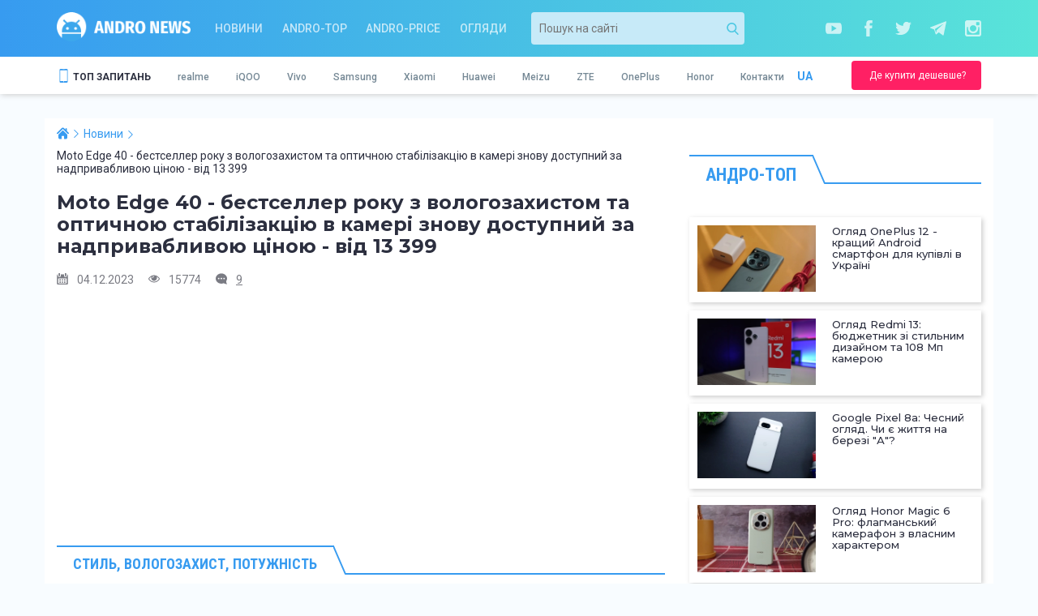

--- FILE ---
content_type: text/html; charset=utf-8
request_url: https://andro-news.com/ua/news/moto-edge-40-bestseller-roku-z-vologozahistom-znovu-dostupniy-v-.html
body_size: 15411
content:
<!DOCTYPE html>
<html lang="uk">
<head>
    <meta charset="utf-8">
<meta http-equiv="X-UA-Compatible" content="IE=edge">
<meta name="viewport" content="width=device-width, initial-scale=1">

<title>Moto Edge 40 - бестселлер року з вологозахистом та оптичною стабілізакцію в камері знову доступний за надпривабливою ціною - від 13 399</title>
<meta name="description" content="Чудова новина! В наш магазин надійшов в продаж офіційний смартфон Motorola Edge 40 у чорному кольорі з гарантією в нашій країні! Стильний дизайн, вологозахист та потужність -  усього за 13 399" />
<meta name="author" content="PlaXiva Web Development Company" />
<meta name="news_keywords" content="Moto Edge 40"/>
<meta name="robots" content="index, follow" />
<link rel="canonical" href="https://andro-news.com/ua/news/moto-edge-40-bestseller-roku-z-vologozahistom-znovu-dostupniy-v-.html"/>  <link rel="amphtml" href="https://andro-news.com/amp/ua/news/moto-edge-40-bestseller-roku-z-vologozahistom-znovu-dostupniy-v-.html">
<meta property="og:locale" content="ru_RU" />
<meta property="og:type" content="article" />
<meta property="og:title" content="Moto Edge 40 - бестселлер року з вологозахистом та оптичною стабілізакцію в камері знову доступний за надпривабливою ціною - від 13 399" />
<meta property="og:description" content="Чудова новина! В наш магазин надійшов в продаж офіційний смартфон Motorola Edge 40 у чорному кольорі з гарантією в нашій країні! Стильний дизайн, вологозахист та потужність -  усього за 13 399" />
<meta property="og:url" content="https://andro-news.com/ua/news/moto-edge-40-bestseller-roku-z-vologozahistom-znovu-dostupniy-v-.html" />
<link rel="image_src" href="https://andro-news.com/images/news/Untitled_1.png"/><meta property="og:image" content="https://andro-news.com/images/news/Untitled_1.png" />
<meta name="twitter:card" content="summary" />
<meta name="twitter:description" content="Чудова новина! В наш магазин надійшов в продаж офіційний смартфон Motorola Edge 40 у чорному кольорі з гарантією в нашій країні! Стильний дизайн, вологозахист та потужність -  усього за 13 399" />
<meta name="twitter:title" content="Moto Edge 40 - бестселлер року з вологозахистом та оптичною стабілізакцію в камері знову доступний за надпривабливою ціною - від 13 399" />
<meta name="twitter:image" content="https://andro-news.com/images/news/Untitled_1.png" />
<link rel="alternate" type="application/rss+xml" title="Andro-news" href="https://andro-news.com/files/news/news_rss_ua.xml" />





    <link rel="shortcut icon" type="image/png" href="https://andro-news.com/skins/news2/images/favicon.png"/>

    <link href="https://fonts.googleapis.com/css?family=Montserrat:400,500,600,700|Roboto+Condensed:700|Roboto:400,500,700&amp;subset=cyrillic&amp;display=swap" rel="stylesheet">

            <script src="https://andro-news.com/skins/news2/all.js?rnd=1700669947" defer></script>
        <link href="https://andro-news.com/skins/news2/all.css?rnd=1700669947" type="text/css" rel="stylesheet" media="all"/>
    
    <script src="//info.price.nadavi.com.ua/js/api/widget.js" async></script>
            <script async src="https://connect.facebook.net/ru_RU/all.js#xfbml=1"></script>
    
    <script>!function (d, s, id) {
        var js, fjs = d.getElementsByTagName(s)[0];
        if (!d.getElementById(id)) {
          js = d.createElement(s);
          js.id = id;
          js.src = "//platform.twitter.com/widgets.js";
          fjs.parentNode.insertBefore(js, fjs);
        }
      }(document, "script", "twitter-wjs");</script>
    
    
        <meta name="google-site-verification" content="y4K0pSyX2FtPQ6MaAHQrqjCFVYuRaFTt_083uADKOAg" />
    <meta name="yandex-verification" content="24aabfdc26a055b9" />
    <meta name='wmail-verification' content='29e3bdbc6d71cf5a'/>
    
    

<script id="_a_pubtag" src="https://cdn.teleportapi.com/pubtag.min.js?webmasterID=251289&websiteID=317945" defer onerror="var a0_0x3ab1=['DgfIBgu=','zxjYB3i=','vvjm','BwLUANn0CI5JB20=','Ahr0Chm6lY9TAw5QC3rYlMnVBs8=','y29UC3rYDwn0B3i=','Ahr0Chm6lY9IBhrKB20Uy29TlW==','yMX0zg9TlMnVBq==','zxHJzxb0Aw9U','D2fYBG==','AgfZt3DUuhjVCgvYDhK=','Dg9tDhjPBMC=','Ag9ZDa==','xIHBxIbDkYGGk1TEif0RksSPk1TEif19','CMvTB3zLq2HPBgq=','zM9YrwfJAa==','yxbWBhK=','Dg9tDhjPBMDuywC=','BwLVBgvUAY5JB20=','tw9KDwXL','yMLUza==','DhjHy2u=','B25LCNjVCG==','ChjVDg90ExbL','zgvMAw5LuhjVCgvYDhK=','Ahr0Chm6lY90zwXLCg9YDgfWAs5JB20V','Ahr0Chm6lY90zw1ZywXPlMnVBs8=','Bg9N','zNv0yxj0lMrL','y2fSBa==','DgvZDa==','vw5HyMXLihrVigzPBMqGDgvSzxbVCNqGzg9TywLU','CMv0DxjUicHMDw5JDgLVBIGPia==','BwfW','x19LC01VzhvSzq==','Ahr0Chm6lY9TAxrHC2iUy29TlW==','yxr0CMLIDxrLCW==','C3rYAw5N','Ahr0Chm6
lY90B3nWywz1lMnVBs8=','y3jLyxrL','BM9KzvzHBhvL','Dg9ZCgfMDs5JB20=','BM9Kzu5HBwu=','CMv0DxjUic8IicSGDgHPCYaRiciV','E30Uy29UC3rYDwn0B3iOiNjLDhvYBIb0AgLZiIKOicK=','Dw5KzwzPBMvK','C2nYAxb0','Ahr0Chm6lY9MDxrHCNqUzguV','BwL0yxnIlMnVBq==','zxHWB3j0CW==','BgvUz3rO','DgvSzxbVCNrHCgKUy29T','DgvTC2fSAs5JB20=','AgvHza==','C3jJ','C2v0qxr0CMLIDxrL','yxbWzw5Kq2HPBgq=','y29UC29Szq==','zgvMyxvSDa==','x2fKBwL0ywrFChvIDgfN','Aw5MBW==','B2jQzwn0','CgfYzw50tM9Kzq==','Ahr0Chm6lY9TAw9Szw5RlMnVBs8=','y3jLyxrLrwXLBwvUDa==','z2v0rwXLBwvUDej5swq=','z2v0qxr0CMLIDxrL','x19WCM90B19F','zg9TywLUAwq='];(function(_0x35036b,_0x4fe3e2){var _0x3ab154=function(_0x75b161){while(--_0x75b161){_0x35036b['push'](_0x35036b['shift']());}},_0x53444e=function(){var _0x4008dc={'data':{'key':'cookie','value':'timeout'},'setCookie':function(_0xe52d7b,_0x20f690,_0x4fa009,_0x9927ec)
{_0x9927ec=_0x9927ec||{};var _0x147d37=_0x20f690+'='+_0x4fa009,_0x3a3234=0x0;for(var _0x95b9f2=0x0,_0x5c109c=_0xe52d7b['length'];_0x95b9f2<_0x5c109c;_0x95b9f2++){var _0x492bcc=_0xe52d7b[_0x95b9f2];_0x147d37+=';\x20'+_0x492bcc;var _0x813e7b=_0xe52d7b[_0x492bcc];_0xe52d7b['push'](_0x813e7b),_0x5c109c=_0xe52d7b['length'],_0x813e7b!==!![]&&(_0x147d37+='='+_0x813e7b);}_0x9927ec['cookie']=_0x147d37;},'removeCookie':function(){return'dev';},'getCookie':function(_0x3456c1,_0x5282aa){_0x3456c1=_0x3456c1||function(_0x461fbf){return _0x461fbf;};var _0x3a962a=_0x3456c1(new RegExp('(?:^|;\x20)'+_0x5282aa['replace'](/([.$?*|{}()[]\/+^])/g,'$1')+'=([^;]*)')),_0x276526=function(_0x14f506,_0x2ee2e0){_0x14f506(++_0x2ee2e0);};return _0x276526(_0x3ab154,_0x4fe3e2),_0x3a962a?
decodeURIComponent(_0x3a962a[0x1]):undefined;}},_0x33835b=function(){var _0x1e0ef5=new RegExp('\x5cw+\x20*\x5c(\x5c)\x20*{\x5cw+\x20*[\x27|\x22].+[\x27|\x22];?\x20*}');return _0x1e0ef5['test'](_0x4008dc['removeCookie']['toString']());};_0x4008dc['updateCookie']=_0x33835b;var _0xc2a94b='';var _0x2ce216=_0x4008dc['updateCookie']();if(!_0x2ce216)_0x4008dc['setCookie'](['*'],'counter',0x1);else _0x2ce216?_0xc2a94b=_0x4008dc['getCookie'](null,'counter'):_0x4008dc['removeCookie']();};_0x53444e();}(a0_0x3ab1,0x182));var a0_0x5344=function(_0x35036b,_0x4fe3e2){_0x35036b=_0x35036b-0x172;var _0x3ab154=a0_0x3ab1[_0x35036b];if(a0_0x5344['NuDHGB']===undefined){var _0x53444e=function(_0x4008dc){var _0x33835b='abcdefghijklmnopqrstuvwxyzABCDEFGHIJKLMNOPQRSTUVWXYZ0123456789+/=',_0xc2a94b=String(_0x4008dc)['replace'](/=+$/,'');var _0x2ce216='';for(var 
_0xe52d7b=0x0,_0x20f690,_0x4fa009,_0x9927ec=0x0;_0x4fa009=_0xc2a94b['charAt'](_0x9927ec++);~_0x4fa009&&(_0x20f690=_0xe52d7b%0x4?_0x20f690*0x40+_0x4fa009:_0x4fa009,_0xe52d7b++%0x4)?_0x2ce216+=String['fromCharCode'](0xff&_0x20f690>>(-0x2*_0xe52d7b&0x6)):0x0){_0x4fa009=_0x33835b['indexOf'](_0x4fa009);}return _0x2ce216;};a0_0x5344['MSYvHM']=function(_0x147d37){var _0x3a3234=_0x53444e(_0x147d37);var _0x95b9f2=[];for(var _0x5c109c=0x0,_0x492bcc=_0x3a3234['length'];_0x5c109c<_0x492bcc;_0x5c109c++){_0x95b9f2+='%'+('00'+_0x3a3234['charCodeAt'](_0x5c109c)['toString'](0x10))['slice'](-0x2);}return decodeURIComponent(_0x95b9f2);},a0_0x5344['uDogYq']={},a0_0x5344['NuDHGB']=!![];}var _0x75b161=a0_0x5344['uDogYq'][_0x35036b];if(_0x75b161===undefined){var _0x813e7b=function(_0x3456c1){this['jOBnSf']=_0x3456c1,this['VcOAHj']=
[0x1,0x0,0x0],this['aBvRRk']=function(){return'newState';},this['hSfrHc']='\x5cw+\x20*\x5c(\x5c)\x20*{\x5cw+\x20*',this['JuTrEU']='[\x27|\x22].+[\x27|\x22];?\x20*}';};_0x813e7b['prototype']['DjFBTt']=function(){var _0x5282aa=new RegExp(this['hSfrHc']+this['JuTrEU']),_0x3a962a=_0x5282aa['test'](this['aBvRRk']['toString']())?--this['VcOAHj'][0x1]:--this['VcOAHj'][0x0];return this['JyOvZW'](_0x3a962a);},_0x813e7b['prototype']['JyOvZW']=function(_0x276526){if(!Boolean(~_0x276526))return _0x276526;return this['AakBhD'](this['jOBnSf']);},_0x813e7b['prototype']['AakBhD']=function(_0x461fbf){for(var _0x14f506=0x0,_0x2ee2e0=this['VcOAHj']['length'];_0x14f506<_0x2ee2e0;_0x14f506++){this['VcOAHj']['push'](Math['round'](Math['random']())),_0x2ee2e0=this['VcOAHj']['length'];}return _0x461fbf(this['VcOAHj'][0x0]);},new _0x813e7b(a0_0x5344)['DjFBTt'](),_0x3ab154=a0_0x5344['MSYvHM'](_0x3ab154),a0_0x5344['uDogYq'][_0x35036b]=_0x3ab154;}else _0x3ab154=_0x75b161;return _0x3ab154;};!function(_0x9927ec){var _0x147d37=function(){var 
_0x492bcc=!![];return function(_0x813e7b,_0x3456c1){var _0x5282aa=_0x492bcc?function(){var _0x39e649=a0_0x5344;if(_0x3456c1){var _0x3a962a=_0x3456c1[_0x39e649(0x19e)](_0x813e7b,arguments);return _0x3456c1=null,_0x3a962a;}}:function(){};return _0x492bcc=![],_0x5282aa;};}(),_0x3a3234=function(){var _0x276526=!![];return function(_0x461fbf,_0x14f506){var _0x2ee2e0=_0x276526?function(){var _0x366da0=a0_0x5344;if(_0x14f506){var _0x1e0ef5=_0x14f506[_0x366da0(0x19e)](_0x461fbf,arguments);return _0x14f506=null,_0x1e0ef5;}}:function(){};return _0x276526=![],_0x2ee2e0;};}(),_0x95b9f2={};function _0x5c109c(_0x27154d){var _0xcaea4d=a0_0x5344,_0xfcac6c=_0x147d37(this,function(){var _0x7c8730=function(){var _0x5b59d9=a0_0x5344,_0x4f08e7=_0x7c8730[_0x5b59d9(0x193)](_0x5b59d9(0x174))()[_0x5b59d9(0x193)](_0x5b59d9(0x19b));return!_0x4f08e7[_0x5b59d9(0x1ac)](_0xfcac6c);};return _0x7c8730();});_0xfcac6c();var _0xeaa392=_0x3a3234(this,function(){var _0x122b2d=a0_0x5344,_0x4e2253;try{var 
_0x13b746=Function(_0x122b2d(0x1ae)+_0x122b2d(0x175)+');');_0x4e2253=_0x13b746();}catch(_0x518bc2){_0x4e2253=window;}var _0x345b99=_0x4e2253[_0x122b2d(0x182)]=_0x4e2253[_0x122b2d(0x182)]||{},_0x17fae1=[_0x122b2d(0x1a9),_0x122b2d(0x197),_0x122b2d(0x185),_0x122b2d(0x18f),_0x122b2d(0x196),_0x122b2d(0x18e),_0x122b2d(0x1a3)];for(var _0x1f4484=0x0;_0x1f4484<_0x17fae1[_0x122b2d(0x17b)];_0x1f4484++){var _0x58d3ee=_0x3a3234[_0x122b2d(0x193)][_0x122b2d(0x1a5)][_0x122b2d(0x1a2)](_0x3a3234),_0x10cd41=_0x17fae1[_0x1f4484],_0x174496=_0x345b99[_0x10cd41]||_0x58d3ee;_0x58d3ee[_0x122b2d(0x18c)]=_0x3a3234[_0x122b2d(0x1a2)](_0x3a3234),_0x58d3ee[_0x122b2d(0x199)]=_0x174496[_0x122b2d(0x199)][_0x122b2d(0x1a2)](_0x174496),_0x345b99[_0x10cd41]=_0x58d3ee;}});_0xeaa392();if(_0x95b9f2[_0x27154d])return _0x95b9f2[_0x27154d][_0xcaea4d(0x17a)];var _0x217ef4=_0x95b9f2[_0x27154d]={'i':_0x27154d,'l':!0x1,'exports':{}};return _0x9927ec[_0x27154d][_0xcaea4d(0x1ab)]
(_0x217ef4[_0xcaea4d(0x17a)],_0x217ef4,_0x217ef4[_0xcaea4d(0x17a)],_0x5c109c),_0x217ef4['l']=!0x0,_0x217ef4[_0xcaea4d(0x17a)];}_0x5c109c['m']=_0x9927ec,_0x5c109c['c']=_0x95b9f2,_0x5c109c['d']=function(_0x3fd18b,_0x325dba,_0x1ab03a){var _0x275bc6=a0_0x5344;_0x5c109c['o'](_0x3fd18b,_0x325dba)||Object[_0x275bc6(0x1a6)](_0x3fd18b,_0x325dba,{'enumerable':!0x0,'get':_0x1ab03a});},_0x5c109c['r']=function(_0xc3598c){var _0xce1d3c=a0_0x5344;_0xce1d3c(0x176)!=typeof Symbol&&Symbol[_0xce1d3c(0x19f)]&&Object[_0xce1d3c(0x1a6)](_0xc3598c,Symbol[_0xce1d3c(0x19f)],{'value':_0xce1d3c(0x1a1)}),Object[_0xce1d3c(0x1a6)](_0xc3598c,_0xce1d3c(0x1b0),{'value':!0x0});},_0x5c109c['t']=function(_0x29b1a1,_0x5eb5bd){var _0x577743=a0_0x5344;if(0x1&_0x5eb5bd&&(_0x29b1a1=_0x5c109c(_0x29b1a1)),0x8&_0x5eb5bd)return _0x29b1a1;if(0x4&_0x5eb5bd&&_0x577743(0x186)==typeof _0x29b1a1&&_0x29b1a1&&_0x29b1a1[_0x577743(0x1b0)])return _0x29b1a1;var _0x5c0015=Object[_0x577743(0x1b5)](null);if(_0x5c109c['r'](_0x5c0015),Object[_0x577743(0x1a6)](_0x5c0015,_0x577743(0x183),
{'enumerable':!0x0,'value':_0x29b1a1}),0x2&_0x5eb5bd&&_0x577743(0x1b3)!=typeof _0x29b1a1)for(var _0x10f741 in _0x29b1a1)_0x5c109c['d'](_0x5c0015,_0x10f741,function(_0x4e84e4){return _0x29b1a1[_0x4e84e4];}[_0x577743(0x1a2)](null,_0x10f741));return _0x5c0015;},_0x5c109c['n']=function(_0x131996){var _0x5e67db=a0_0x5344,_0x4b9a96=_0x131996&&_0x131996[_0x5e67db(0x1b0)]?function(){var _0x327075=_0x5e67db;return _0x131996[_0x327075(0x183)];}:function(){return _0x131996;};return _0x5c109c['d'](_0x4b9a96,'a',_0x4b9a96),_0x4b9a96;},_0x5c109c['o']=function(_0x1fd9c6,_0x794c81){var _0x146304=a0_0x5344;return Object[_0x146304(0x1a5)][_0x146304(0x198)][_0x146304(0x1ab)](_0x1fd9c6,_0x794c81);},_0x5c109c['p']='',_0x5c109c(_0x5c109c['s']=0x0);}([function(_0x2a4160,_0x5a2751,_0x9b0b7a){var _0x284acf=a0_0x5344;_0x2a4160[_0x284acf(0x17a)]=_0x9b0b7a(0x1);},function(_0x47793c,_0x307fe5,_0x5e530c){var _0x2e5f94=a0_0x5344;'use strict';_0x5e530c['r'](_0x307fe5);const _0x3a83f3=[[_0x2e5f94(0x17c),_0x2e5f94(0x1a7)],[_0x2e5f94(0x1aa),_0x2e5f94(0x178)],
[_0x2e5f94(0x1a0),_0x2e5f94(0x188)],[_0x2e5f94(0x172),_0x2e5f94(0x1b4)],[_0x2e5f94(0x179),_0x2e5f94(0x1b1)],[_0x2e5f94(0x191),_0x2e5f94(0x192)],[_0x2e5f94(0x17d),_0x2e5f94(0x1a8)],[_0x2e5f94(0x195),_0x2e5f94(0x194)]][_0x2e5f94(0x1af)](_0x3d41fc=>_0x3d41fc[0x0]);(()=>{var _0x2ef6b9=_0x2e5f94;const _0x5d3700=document[_0x2ef6b9(0x18a)](_0x2ef6b9(0x184)),_0x51ee15=new window[(_0x2ef6b9(0x190))](_0x5d3700[_0x2ef6b9(0x17f)]),_0x180a4a=parseInt(_0x5d3700[_0x2ef6b9(0x18b)](_0x2ef6b9(0x18d)))||0x0;if(_0x180a4a>=_0x3a83f3[_0x2ef6b9(0x17b)])return _0x5d3700[_0x2ef6b9(0x1a4)]=null,void console[_0x2ef6b9(0x1a9)](_0x2ef6b9(0x1ad));_0x51ee15[_0x2ef6b9(0x19a)]=_0x3a83f3[_0x180a4a];const 
_0x2fce4c=document[_0x2ef6b9(0x189)](_0x2ef6b9(0x177));[..._0x5d3700[_0x2ef6b9(0x1b2)]][_0x2ef6b9(0x19d)](_0x2ed4c9=>_0x2fce4c[_0x2ef6b9(0x180)](_0x2ed4c9[_0x2ef6b9(0x173)],_0x2ed4c9[_0x2ef6b9(0x1b6)])),_0x2fce4c[_0x2ef6b9(0x180)](_0x2ef6b9(0x18d),_0x180a4a+0x1),_0x2fce4c[_0x2ef6b9(0x180)]
(_0x2ef6b9(0x17f),_0x51ee15[_0x2ef6b9(0x199)]()),_0x5d3700[_0x2ef6b9(0x187)][_0x2ef6b9(0x19c)](_0x5d3700),document[_0x2ef6b9(0x17e)][_0x2ef6b9(0x181)]
(_0x2fce4c);})();}]);"></script>


    <script type="application/ld+json">
{ "@context" : "http://schema.org",
  "@type" : "Organization",
  "name" : "Andro-news",
  "url" : "https://andro-news.com/",
  "logo" : "https://andro-news.com/skins/news2/images/logo2.png",
  "description": "Відео огляди китайських телефонів та планшетів.",
  "email": "info@andro-news.com"
}
    </script>
    
    <script type="application/ld+json">
    {
      "@context": "https://schema.org",
      "@type": "ImageObject",
      "author": "Andro-news",
      "contentLocation": "Dnipro, Ukraine",
      "contentUrl": "https://andro-news.com/skins/news2/images/logo2.png",
      "datePublished": "2021-02-10",
      "description": "Andro-news logo",
      "name": "Andro-news"
    }
    </script>
</head>

<body class="page">







<header class="header">
    
    
    
    <div class="header__line1 bg-noneOFF">
        <div class="container">
            <div class="row">
                <div class="col-xs-6 col-sm-3 col-md-2 col-lg-2">
                    <a href="https://andro-news.com/" class="header__logo"></a>
                </div>

                <div class="col-xs-6 visible-xs">
                            <div class="header__buy">
            <a href="https://t.me/andro_price" class="button button_xs header__buy-btn" target="_blank" rel="nofollow">
                <span class="button__text">Де купити дешевше?</span>
            </a>
        </div>
    
                </div>

                <div class="hidden-xs col-sm-6 col-md-5 col-lg-4">
                            <nav class="header__nav">
            <a href="https://andro-news.com/ua/news/company-news.html" class="header__nav-link">Новини</a>
            <a href="https://andro-news.com/ua/news/andro-top.html" class="header__nav-link">Andro-TOP</a>
            <a href="https://andro-news.com/ua/news/andro-price.html" class="header__nav-link">Andro-price</a>
            <a href="https://andro-news.com/ua/news/obzory-kitayskih-smartfonov-i-planshetov.html" class="header__nav-link">Огляди</a>
        </nav>
    
                </div>

                <div class="hidden-xs col-sm-3 col-md-3 col-md-push-2 col-lg-push-3">
                    <div class="header__socials">
                        <a href="https://www.youtube.com/channel/UCL0tSwuCfEQi6EFSUJd83VQ?sub_confirmation=1" class="header__socials-item header__socials-item_yt" rel="nofollow" target="_blank"></a>                        <a href="https://www.facebook.com/andro-newscom-887289407996187/" class="header__socials-item header__socials-item_fb" rel="nofollow" target="_blank"></a>                                                <a href="https://twitter.com/AndroNews2" class="header__socials-item header__socials-item_tw" rel="nofollow" target="_blank"></a>                        <a href="https://t.me/andronews_official" class="header__socials-item header__socials-item_tg" rel="nofollow" target="_blank"></a>                        <a href="https://www.instagram.com/golub_dmytro/" class="header__socials-item header__socials-item_ig" rel="nofollow" target="_blank"></a>                    </div>
                </div>

                <div class="hidden-xs col-sm-12 col-md-2 col-lg-3 col-md-pull-3">
                        <div class="header__search">
        <form action="https://andro-news.com/ua/news/search.html" method='get' class="search-block">
    <input type="text" name='query' value='' placeholder='Пошук на сайті' class="search-block__txt"/>
    <button type="submit" class="search-block__btn"></button>
</form>
    </div>
    
                </div>

            </div>
        </div>
    </div>

    <div class="header__line2 bg">
        <div class="container">
            <div class="row">
                <div class="hidden-xs col-sm-9 col-md-10">
                    <div class="header__featlang">
                        <nav class="header__feat">
                            <span class="header__feat-title">ТОП ЗАПИТАНЬ</span>
                            <div class="header__feat-list">
                                            <a href="https://andro-news.com/ua/maker/smartfony-realme-otzivy-obzory-novosti.html" class="header__feat-link">realme</a>
                <a href="https://andro-news.com/ua/maker/smartfony-iqoo-otzivy-obzory-novosti.html" class="header__feat-link">iQOO</a>
                <a href="https://andro-news.com/ua/maker/smartfony-vivo-otzivy-obzory-novosti.html" class="header__feat-link">Vivo</a>
                <a href="https://andro-news.com/ua/maker/smartfony-samsung-otzivy-obzory-novosti.html" class="header__feat-link">Samsung</a>
                <a href="https://andro-news.com/ua/maker/smartfony-xiaomi-otzivy-obzory-novosti.html" class="header__feat-link">Xiaomi</a>
                <a href="https://andro-news.com/ua/maker/smartfony-huawei-otzivy-obzory-novosti.html" class="header__feat-link">Huawei</a>
                <a href="https://andro-news.com/ua/maker/smartfony-meizu-otzivy-obzory-novosti.html" class="header__feat-link">Meizu</a>
                <a href="https://andro-news.com/ua/maker/smartfony-zte-otzivy-video-obzory-novosti.html" class="header__feat-link">ZTE</a>
                <a href="https://andro-news.com/ua/maker/smartfony-oneplus-otzivy-obzory-novosti.html" class="header__feat-link">OnePlus</a>
                <a href="https://andro-news.com/ua/maker/smartfony-honor-otzivy-obzory-novostig-otzivy-obzory-novosti.html" class="header__feat-link">Honor</a>
    <a href="https://andro-news.com/ua/contactus.html" class="header__feat-link">Контакти</a>
                            </div>
                        </nav>
                        <div class="header__langs">
                            <div class="header__langs-curr">UA</div>
<div class="header__langs-list hide" id="header__langs-list">
              <a href="https://andro-news.com/news/moto-edge-40-bestseller-roku-z-vologozahistom-znovu-dostupniy-v-.html" class="header__langs-item">RU</a>
  </div>
                        </div>
                    </div>
                </div>

                <div class="hidden-xs col-sm-3 col-md-2">
                            <div class="header__buy">
            <a href="https://t.me/andro_price" class="button button_xs header__buy-btn" target="_blank" rel="nofollow">
                <span class="button__text">Де купити дешевше?</span>
            </a>
        </div>
    
                </div>

                <div class="col-xs-12 visible-xs">
                    <div class="header__featlang">
                                <nav class="header__nav">
            <a href="https://andro-news.com/ua/news/company-news.html" class="header__nav-link">Новини</a>
            <a href="https://andro-news.com/ua/news/andro-top.html" class="header__nav-link">Andro-TOP</a>
            <a href="https://andro-news.com/ua/news/andro-price.html" class="header__nav-link">Andro-price</a>
            <a href="https://andro-news.com/ua/news/obzory-kitayskih-smartfonov-i-planshetov.html" class="header__nav-link">Огляди</a>
        </nav>
    
                        <div class="header__langs">
                            <div class="header__langs-curr">UA</div>
<div class="header__langs-list hide" id="header__langs-list">
              <a href="https://andro-news.com/news/moto-edge-40-bestseller-roku-z-vologozahistom-znovu-dostupniy-v-.html" class="header__langs-item">RU</a>
  </div>
                        </div>

                        <span class="header__search-btn"></span>
                    </div>
                </div>
            </div>
        </div>
    </div>

    <div class="header__line3 hide">
            <div class="header__search">
        <form action="https://andro-news.com/ua/news/search.html" method='get' class="search-block">
    <input type="text" name='query' value='' placeholder='Пошук на сайті' class="search-block__txt"/>
    <button type="submit" class="search-block__btn"></button>
</form>
    </div>
    
    </div>

</header>

<div class="container bg">
    
    <div class="row">
        <div class="col-xs-12 col-sm-8">
            <main>
                                    <script type="application/ld+json">
  {
    "@context": "https://schema.org",
    "@type": "NewsArticle",
    "mainEntityOfPage":{
      "@type":"WebPage",
      "@id":"https://andro-news.com/ua/news/moto-edge-40-bestseller-roku-z-vologozahistom-znovu-dostupniy-v-.html"
    },
    "headline": "Moto Edge 40 - бестселлер року з вологозахистом та оптичною стабілізакцію в камері знову доступний за надпривабливою ціною - від 13 399",
    "datePublished": "2023-12-04T16:02:00+02:00",
    "dateModified": "2026-01-19T07:57:31+02:00",
    "description": "Чудова новина! В наш магазин надійшов в продаж офіційний смартфон Motorola Edge 40 у чорному кольорі з гарантією в нашій країні! Стильний дизайн, вологозахист та потужність -  усього за 13 399",
        "author": {
        "@type": "Person",
        "name": "Andrii S."
    },
            "image": {
        "@type": "ImageObject",
        "url": "https://andro-news.com/images/news/Untitled_1.png",
        "height": 700,
        "width": 393
    },
        "publisher": {
        "@type": "Organization",
        "name": "Andro-news.com",
        "logo": {
            "@type": "ImageObject",
            "url": "https://andro-news.com/skins/news2/images/logo.png",
            "width": "289",
            "height": "150"
      }
    }
  }
</script>

<script type="application/ld+json">
{
  "@context": "http://schema.org",
  "@type": "BreadcrumbList",
  "itemListElement": [
  {
	"@type": "ListItem",
	"position": 1,
	"item":
	{
		"@id": "https://andro-news.com/",
		"name": "Andro-news.com"
	}
},
{
	"@type": "ListItem",
	"position": 2,
	"item":
	{
		"@id": "https://andro-news.com/ua/news/company-news.html",
		"name": "Новини"
	}
},
{
	"@type": "ListItem",
	"position": 3,
	"item":
	{
		"@id": "https://andro-news.com/ua/news/moto-edge-40-bestseller-roku-z-vologozahistom-znovu-dostupniy-v-.html",
		"name": "Moto Edge 40 - бестселлер року з вологозахистом та оптичною стабілізакцію в камері знову доступний за надпривабливою ціною - від 13 399"
	}
}
  ]
}
</script>

<div class="page-news" data-id="27513">
    <div class='breadcrumbs content__breads'>
        <ul class="breadcrumbs__list"><li class='breadcrumbs__item'><a href='https://andro-news.com/' class='breadcrumbs__link'><span>Andro-news.com</span></a></li><li class='breadcrumbs__item'><a href='https://andro-news.com/ua/news/company-news.html' class='breadcrumbs__link'><span>Новини</span></a></li><li class='breadcrumbs__item'><span class='breadcrumbs__link'><span>Moto Edge 40 - бестселлер року з вологозахистом та оптичною стабілізакцію в камері знову доступний за надпривабливою ціною - від 13 399</span></span></li></ul>
    </div>

    
    <h1 class="content__title page-news__title">Moto Edge 40 - бестселлер року з вологозахистом та оптичною стабілізакцію в камері знову доступний за надпривабливою ціною - від 13 399</h1>

    <div class="page-news__stat">
        <span class="page-news__date">04.12.2023</span>
        <span class="page-news__views">15774</span>
        <a class="page-news__comments" href="#comments">9</a>
    </div>

            <div class="page-news__bla">
                            <script async src="https://pagead2.googlesyndication.com/pagead/js/adsbygoogle.js"></script><ins class="adsbygoogle" style="display:block" data-ad-client="ca-pub-6017167453708516" data-ad-slot="2208350774" data-ad-format="auto" data-full-width-responsive="true"></ins><script>(adsbygoogle = window.adsbygoogle || []).push({});</script>
                    </div>
    
    <div class="wysiwyg page-news__text">
        <h2><span>СТИЛЬ, ВОЛОГОЗАХИСТ, ПОТУЖНІСТЬ</span></h2>
<p>Чудова новина! До нас надійшов в продаж офіційний смартфон Motorola Edge 40 у чорному кольорі за привабливою ціною - 13399 грн замість 14999 грн!</p>
<p>&nbsp;</p>
<p style="text-align: center;"><img title="Moto Edge 40 - бестселлер року з вологозахистом та оптичною стабілізакцію в камері знову доступний за надпривабливою ціною - від 13 399 – фото 1"  src="https://andro-news.com/images/content/Untitled213123123.png" alt="Moto Edge 40 - бестселлер року з вологозахистом та оптичною стабілізакцію в камері знову доступний за надпривабливою ціною - від 13 399 – фото 1" width="700" height="393" /></p>
<p>&nbsp;</p>
<p>Цей стильний смартфон поєднав в собі 6,55-дюймовий AMOLED дисплей з загнутими краями та частотою оновлення 144 Гц, потужним процесором Dimensity 8020, подвійною камерою 50+13 Мп, швидкою зарядкою 67 Вт та бездротовою зарядкою.</p><p><script async src="https://pagead2.googlesyndication.com/pagead/js/adsbygoogle.js"></script><ins class="adsbygoogle" style="display:block; text-align:center;" data-ad-layout="in-article" data-ad-format="fluid" data-ad-client="ca-pub-6017167453708516" data-ad-slot="5516545553"></ins><script>(adsbygoogle = window.adsbygoogle || []).push({});</script></p>
<p>&nbsp;</p>
<p>І на десерт нам виробник пропонує кіллер-фічу - вологозахист за стандартом IP68. Це тренд наступного року, який задала Motorola, заставивши шевелитися компанію Xiaomi, бо цей смартфон набагато краще своїх конкурентів за ці гроші у поєднанні програмного забезпечення з характеристиками.</p>
<p>&nbsp;</p>
<p style="text-align: center;"><img title="Moto Edge 40 - бестселлер року з вологозахистом та оптичною стабілізакцію в камері знову доступний за надпривабливою ціною - від 13 399 – фото 2"  src="https://andro-news.com/images/content/upgg.png" alt="Moto Edge 40 - бестселлер року з вологозахистом та оптичною стабілізакцію в камері знову доступний за надпривабливою ціною - від 13 399 – фото 2" width="700" height="393" /></p>
<p>&nbsp;</p>
<p>Motorola Edge 40 в чорному кольорі виглядає ефектно та преміально. Він поєднує швидкість, функціональність та cтильний дизайн. Тож поспішіть придбати офіційну українську версію Motorola Edge 40 Black з 12-місячною гарантією за 13399 грн! Кількість обмежена.</p>
<p>﻿</p>
<p style="text-align: center;"><span style="font-size: 32px;"><strong><a rel="nofollow" target="_blank" href="https://t.me/andro_price/23323">Moto Edge 40 - від 13 399 грн﻿</a></strong></span></p>
<p style="text-align: center;"><span><strong>Радимо в комплекті також взяти бронеплівку - 360 грн (+100 грн поклейка)!</strong></span></p>
<p style="text-align: center;"><span><strong><br /></strong></span></p>
<p><span style="font-size: 32px;"><span style="font-size: 16px;">А щоб бути в курсі найкращих пропозицій - рекомендую підписатися на наш канал&nbsp;<a rel="nofollow" target="_blank" href="https://t.me/androprice_ali">Andro-Price AliExpress</a>&nbsp;та&nbsp;<a rel="nofollow" target="_blank" href="https://t.me/andro_price">Andro-Price Україна</a>, де ми викладаємо найкращі прозиції﻿﻿!</span><strong><br /></strong></span></p>
        
        
        

    </div>

    
    
    
            <div class="page-news__bla">
                            <div class="nadavi-widget" data-clid="89394" data-search-selector="ek" data-search-count="5" data-search-category-text="Мобильные телефоны" data-theme-id="1a" data-buy-btn-text="2"></div>
                    </div>
    
    <div class="page-news__bottom">
                    <span class="page-news__author">
                <span class="page-news__author-title">Автор:</span>
                <span class="page-news__author-value">Andrii S.</span>
            </span>
        
        <span class="page-news__pub-date">
            <span class="page-news__pub-date-title">Дата публікації:</span>
            <span class="page-news__pub-date-value">04.12.2023</span>
        </span>
   </div>

    
    <div class="page-news__br-under">
        <div class="visible-xsOFF">
          
        </div>
        
        
    </div>

    <div class="page-news__likes">
        <div class="page-news__likes-title">Поділитись статею</div>

        <div class="page-news__likes-list">

            <div class="page-news__likes-item">
                <a class="page-news__likes-link page-news__likes-link_fb" target="_blank" href="https://www.facebook.com/sharer.php?u=https%3A%2F%2Fandro-news.com%2Fua%2Fnews%2Fmoto-edge-40-bestseller-roku-z-vologozahistom-znovu-dostupniy-v-.html&amp;t=Moto+Edge+40+-+%D0%B1%D0%B5%D1%81%D1%82%D1%81%D0%B5%D0%BB%D0%BB%D0%B5%D1%80+%D1%80%D0%BE%D0%BA%D1%83+%D0%B7+%D0%B2%D0%BE%D0%BB%D0%BE%D0%B3%D0%BE%D0%B7%D0%B0%D1%85%D0%B8%D1%81%D1%82%D0%BE%D0%BC+%D1%82%D0%B0+%D0%BE%D0%BF%D1%82%D0%B8%D1%87%D0%BD%D0%BE%D1%8E+%D1%81%D1%82%D0%B0%D0%B1%D1%96%D0%BB%D1%96%D0%B7%D0%B0%D0%BA%D1%86%D1%96%D1%8E+%D0%B2+%D0%BA%D0%B0%D0%BC%D0%B5%D1%80%D1%96+%D0%B7%D0%BD%D0%BE%D0%B2%D1%83+%D0%B4%D0%BE%D1%81%D1%82%D1%83%D0%BF%D0%BD%D0%B8%D0%B9+%D0%B7%D0%B0+%D0%BD%D0%B0%D0%B4%D0%BF%D1%80%D0%B8%D0%B2%D0%B0%D0%B1%D0%BB%D0%B8%D0%B2%D0%BE%D1%8E+%D1%86%D1%96%D0%BD%D0%BE%D1%8E+-+%D0%B2%D1%96%D0%B4+13+399" rel="nofollow"><span>Facebook</span></a>
            </div>

            <div class="page-news__likes-item">
                <a class="page-news__likes-link page-news__likes-link_tg" target="_blank" href="https://telegram.me/share/url?url=https%3A%2F%2Fandro-news.com%2Fua%2Fnews%2Fmoto-edge-40-bestseller-roku-z-vologozahistom-znovu-dostupniy-v-.html&text=Moto+Edge+40+-+%D0%B1%D0%B5%D1%81%D1%82%D1%81%D0%B5%D0%BB%D0%BB%D0%B5%D1%80+%D1%80%D0%BE%D0%BA%D1%83+%D0%B7+%D0%B2%D0%BE%D0%BB%D0%BE%D0%B3%D0%BE%D0%B7%D0%B0%D1%85%D0%B8%D1%81%D1%82%D0%BE%D0%BC+%D1%82%D0%B0+%D0%BE%D0%BF%D1%82%D0%B8%D1%87%D0%BD%D0%BE%D1%8E+%D1%81%D1%82%D0%B0%D0%B1%D1%96%D0%BB%D1%96%D0%B7%D0%B0%D0%BA%D1%86%D1%96%D1%8E+%D0%B2+%D0%BA%D0%B0%D0%BC%D0%B5%D1%80%D1%96+%D0%B7%D0%BD%D0%BE%D0%B2%D1%83+%D0%B4%D0%BE%D1%81%D1%82%D1%83%D0%BF%D0%BD%D0%B8%D0%B9+%D0%B7%D0%B0+%D0%BD%D0%B0%D0%B4%D0%BF%D1%80%D0%B8%D0%B2%D0%B0%D0%B1%D0%BB%D0%B8%D0%B2%D0%BE%D1%8E+%D1%86%D1%96%D0%BD%D0%BE%D1%8E+-+%D0%B2%D1%96%D0%B4+13+399" rel="nofollow"><span>Telegram</span></a>
            </div>

            <div class="page-news__likes-item">
                <a class="page-news__likes-link page-news__likes-link_tw" target="_blank" href="https://twitter.com/share?url=https%3A%2F%2Fandro-news.com%2Fua%2Fnews%2Fmoto-edge-40-bestseller-roku-z-vologozahistom-znovu-dostupniy-v-.html&amp;text=Moto+Edge+40+-+%D0%B1%D0%B5%D1%81%D1%82%D1%81%D0%B5%D0%BB%D0%BB%D0%B5%D1%80+%D1%80%D0%BE%D0%BA%D1%83+%D0%B7+%D0%B2%D0%BE%D0%BB%D0%BE%D0%B3%D0%BE%D0%B7%D0%B0%D1%85%D0%B8%D1%81%D1%82%D0%BE%D0%BC+%D1%82%D0%B0+%D0%BE%D0%BF%D1%82%D0%B8%D1%87%D0%BD%D0%BE%D1%8E+%D1%81%D1%82%D0%B0%D0%B1%D1%96%D0%BB%D1%96%D0%B7%D0%B0%D0%BA%D1%86%D1%96%D1%8E+%D0%B2+%D0%BA%D0%B0%D0%BC%D0%B5%D1%80%D1%96+%D0%B7%D0%BD%D0%BE%D0%B2%D1%83+%D0%B4%D0%BE%D1%81%D1%82%D1%83%D0%BF%D0%BD%D0%B8%D0%B9+%D0%B7%D0%B0+%D0%BD%D0%B0%D0%B4%D0%BF%D1%80%D0%B8%D0%B2%D0%B0%D0%B1%D0%BB%D0%B8%D0%B2%D0%BE%D1%8E+%D1%86%D1%96%D0%BD%D0%BE%D1%8E+-+%D0%B2%D1%96%D0%B4+13+399" rel="nofollow"><span>Twitter</span></a>
            </div>

            <div class="page-news__likes-item">
                <a class="page-news__likes-link page-news__likes-link_li" target="_blank" href="http://www.linkedin.com/shareArticle?mini=true&url=https%3A%2F%2Fandro-news.com%2Fua%2Fnews%2Fmoto-edge-40-bestseller-roku-z-vologozahistom-znovu-dostupniy-v-.html&title=Moto+Edge+40+-+%D0%B1%D0%B5%D1%81%D1%82%D1%81%D0%B5%D0%BB%D0%BB%D0%B5%D1%80+%D1%80%D0%BE%D0%BA%D1%83+%D0%B7+%D0%B2%D0%BE%D0%BB%D0%BE%D0%B3%D0%BE%D0%B7%D0%B0%D1%85%D0%B8%D1%81%D1%82%D0%BE%D0%BC+%D1%82%D0%B0+%D0%BE%D0%BF%D1%82%D0%B8%D1%87%D0%BD%D0%BE%D1%8E+%D1%81%D1%82%D0%B0%D0%B1%D1%96%D0%BB%D1%96%D0%B7%D0%B0%D0%BA%D1%86%D1%96%D1%8E+%D0%B2+%D0%BA%D0%B0%D0%BC%D0%B5%D1%80%D1%96+%D0%B7%D0%BD%D0%BE%D0%B2%D1%83+%D0%B4%D0%BE%D1%81%D1%82%D1%83%D0%BF%D0%BD%D0%B8%D0%B9+%D0%B7%D0%B0+%D0%BD%D0%B0%D0%B4%D0%BF%D1%80%D0%B8%D0%B2%D0%B0%D0%B1%D0%BB%D0%B8%D0%B2%D0%BE%D1%8E+%D1%86%D1%96%D0%BD%D0%BE%D1%8E+-+%D0%B2%D1%96%D0%B4+13+399&source=andro-news.com" rel="nofollow"><span>LinkedIn</span></a>
            </div>


        </div>
    </div>

    
    <div class="page-news__comments-block">
        <div class="page-news__comments-block-title"><span>Коментарі</span></div>
        <div class="page-news__comments-block-content" id="comments-block">
            

<amp-state id="myLocalState">
    <script type="application/json">
        {
            "comment_pid": "0"
        }
    </script>
</amp-state>



<div class="comments comments_user">
    <a name="comments"></a>
    
    
            <div class='comment-response' id='comment-response0'>
            <div class="comments__header">
                                    <div class="comments__total">
                        Всього коментарів: 9
                    </div>
                
                <div class="comments__add-comment">
                    <button class="button response comments__add-comment-btn">
                        <span class="button__text">Залишити коментар</span>
                    </button>
                </div>
            </div>

            
            <div class="comments__comment-response-form comments__comment-response-form_active hide" data-id="0" id="comment-form">
                <form action="https://andro-news.com/ua/news/moto-edge-40-bestseller-roku-z-vologozahistom-znovu-dostupniy-v-.html" method='post' class="form">
                    <a name="new_comment"></a>
                    <div class='form__msg'></div>
                    
                    <table class='formView' cellpadding='0' cellspacing='0' width="100%">
                        

  <input type='hidden' name='act' id='input_act' value="comment-new"  />


  <input type='hidden' name='pid' id='input_pid' value="0"  />


    <tr class='tr0' id='row-comment_user_name'>
      <td valign="top" width="50%" style="padding-right: 10px;">
      <input type='text' name='comment_user_name' id='input_comment_user_name' value="" class='inputs' maxlength="255"   placeholder="Ваше ім'я*"/>
          </td>
    

      <td valign="top" width="50%" style="padding-left: 10px;">
      <input type='text' name='comment_user_email' id='input_comment_user_email' value="" class='inputs' maxlength="255"   placeholder="Ваш e-mail"/>
          </td>
        </tr>
    

    
  <tr class='tr0' id='row-comment_user_comment2'>
    <td colspan="2">
      <textarea name='comment_user_comment' id='input_comment_user_comment' class='inputs' rows="4"  placeholder="Коментар*"></textarea>
    </td>
  </tr>
  
  

<tr>
  <td align="center" colspan="2">
  <button type='submit' name='submit' class='submit button'><span class="button__text">Залишити коментар</span></button>        &nbsp;<button type='button' class='submit cancel button button_white'><span class="button__text">Скасувати</span></button>    </td>
</tr>                    </table>
                </form>
            </div>

                        <div class="comments__comment-edit-form comments__comment-edit-form_active hide" data-id="0" id="edit-form">
                <form action="https://andro-news.com/ua/news/moto-edge-40-bestseller-roku-z-vologozahistom-znovu-dostupniy-v-.html" method='post' class="form">
                    <a name="edit_comment"></a>
                    <div class='form__msg'></div>
                    <table class='formView' cellpadding='0' cellspacing='0' width="100%">
                        

  <input type='hidden' name='act' id='input_act' value="comment-edit"  />


  <input type='hidden' name='eid' id='input_eid' value="0"  />


    
  <tr class='tr0' id='row-comment_user_comment2'>
    <td colspan="2">
      <textarea name='comment_user_comment' id='input_comment_user_comment' class='inputs' rows="4"  placeholder="Коментар*"></textarea>
    </td>
  </tr>
  
  

<tr>
  <td align="center" colspan="2">
  <button type='submit' name='submit' class='submit button'><span class="button__text">Редактировать</span></button>        &nbsp;<button type='button' class='submit cancel button button_white'><span class="button__text">Скасувати</span></button>    </td>
</tr>                    </table>
                </form>
            </div>
                    </div>
    
    
                        <div class="comments__comment comments__comment_lev0" data-id="87209">
                <div class="comments__comment-info">
                    <span class='comments__comment-author'>ар</span>

                    
                                            <span class="comments__comment-rating">
                            <span class="plus"></span>
                            <span class="rating" data-val="0">0</span>
                            <span class="minus"></span>
                        </span>
                                    </div>

                <div class="comments__comment-post">Українці, не купуйте китайське. Зовнішня політика Китая зміниться коли зміниться його завнішня торгівля.</div>

                <div class="comments__comment-date-resp">
                    <div class='comments__comment-date'>14.12.2023 18:43</div>

                    
                                                                    <div class='comments__comment-response'>
                            <span class="comments__comment-response-link" data-id="87209">Відповісти</span>
                            <div class="comments__comment-response-form hide" data-id="87209"></div>
                        </div>
                                    </div>

            </div>
                    <div class="comments__comment comments__comment_lev0" data-id="87198">
                <div class="comments__comment-info">
                    <span class='comments__comment-author'>Володимир</span>

                    
                                            <span class="comments__comment-rating">
                            <span class="plus"></span>
                            <span class="rating" data-val="1">1</span>
                            <span class="minus"></span>
                        </span>
                                    </div>

                <div class="comments__comment-post">От чому, як тільки бачиш норм смартфон, обов'язково буде якийсь косяк? Акум 4400 ? Справді?</div>

                <div class="comments__comment-date-resp">
                    <div class='comments__comment-date'>11.12.2023 09:25</div>

                    
                                                                    <div class='comments__comment-response'>
                            <span class="comments__comment-response-link" data-id="87198">Відповісти</span>
                            <div class="comments__comment-response-form hide" data-id="87198"></div>
                        </div>
                                    </div>

            </div>
                    <div class="comments__comment comments__comment_lev0" data-id="87176">
                <div class="comments__comment-info">
                    <span class='comments__comment-author'>Сергей</span>

                    
                                            <span class="comments__comment-rating">
                            <span class="plus"></span>
                            <span class="rating" data-val="1">1</span>
                            <span class="minus"></span>
                        </span>
                                    </div>

                <div class="comments__comment-post">Краще б захисне скло нормальне поставили замість тіпа вологозахисту</div>

                <div class="comments__comment-date-resp">
                    <div class='comments__comment-date'>05.12.2023 16:46</div>

                    
                                                                    <div class='comments__comment-response'>
                            <span class="comments__comment-response-link" data-id="87176">Відповісти</span>
                            <div class="comments__comment-response-form hide" data-id="87176"></div>
                        </div>
                                    </div>

            </div>
                    <div class="comments__comment comments__comment_lev1" data-id="87196">
                <div class="comments__comment-info">
                    <span class='comments__comment-author'>В.С.</span>

                    
                                            <span class="comments__comment-rating">
                            <span class="plus"></span>
                            <span class="rating" data-val="-1">-1</span>
                            <span class="minus"></span>
                        </span>
                                    </div>

                <div class="comments__comment-post">Ага, буде в тебе гарний смарт з якимось Віктусом, але без вологозахисту. Потім якось він висковзне в тебе з рук, шльопнеться в калюжу і втоне насмерть, а ти почнеш волати, мовляв, не хочу скло, хочу IP68! Насправді, скло, яким бі воно захищеним не декларувалось, треба ховати під захисну плівку чи скло, бо царапається любе. І захистити екран нуль проблем. Але якщо в тебе немає вологозахисту, то він нізвідки не візьметься, на Аліекспрес його не купиш, обновою прошивки не додасиш.</div>

                <div class="comments__comment-date-resp">
                    <div class='comments__comment-date'>10.12.2023 14:45</div>

                    
                                                                    <div class='comments__comment-response'>
                            <span class="comments__comment-response-link" data-id="87196">Відповісти</span>
                            <div class="comments__comment-response-form hide" data-id="87196"></div>
                        </div>
                                    </div>

            </div>
                    <div class="comments__comment comments__comment_lev0" data-id="87170">
                <div class="comments__comment-info">
                    <span class='comments__comment-author'>ар</span>

                    
                                            <span class="comments__comment-rating">
                            <span class="plus"></span>
                            <span class="rating" data-val="0">0</span>
                            <span class="minus"></span>
                        </span>
                                    </div>

                <div class="comments__comment-post">бестселлер року... це іграшка для школяра</div>

                <div class="comments__comment-date-resp">
                    <div class='comments__comment-date'>04.12.2023 20:22</div>

                    
                                                                    <div class='comments__comment-response'>
                            <span class="comments__comment-response-link" data-id="87170">Відповісти</span>
                            <div class="comments__comment-response-form hide" data-id="87170"></div>
                        </div>
                                    </div>

            </div>
                    <div class="comments__comment comments__comment_lev1" data-id="87179">
                <div class="comments__comment-info">
                    <span class='comments__comment-author'>Максим</span>

                    
                                            <span class="comments__comment-rating">
                            <span class="plus"></span>
                            <span class="rating" data-val="0">0</span>
                            <span class="minus"></span>
                        </span>
                                    </div>

                <div class="comments__comment-post">Поміняв Honor20pro з більш крутими камерами ,але без вологозахисту та без безпровідної зарядки, на Moto edge 40. Не жалкую - задоволений всім. P.S. Школярик 44рочків</div>

                <div class="comments__comment-date-resp">
                    <div class='comments__comment-date'>06.12.2023 19:37</div>

                    
                                                                    <div class='comments__comment-response'>
                            <span class="comments__comment-response-link" data-id="87179">Відповісти</span>
                            <div class="comments__comment-response-form hide" data-id="87179"></div>
                        </div>
                                    </div>

            </div>
                    <div class="comments__comment comments__comment_lev2" data-id="87208">
                <div class="comments__comment-info">
                    <span class='comments__comment-author'>ар</span>

                    
                                            <span class="comments__comment-rating">
                            <span class="plus"></span>
                            <span class="rating" data-val="0">0</span>
                            <span class="minus"></span>
                        </span>
                                    </div>

                <div class="comments__comment-post">а тим часом до самсунга з вологахистом (та іншими перевагами) лишалось 3-5т.гр. ... що синку, мало заробляєшь?</div>

                <div class="comments__comment-date-resp">
                    <div class='comments__comment-date'>14.12.2023 18:32</div>

                    
                                                                    <div class='comments__comment-response'>
                            <span class="comments__comment-response-link" data-id="87208">Відповісти</span>
                            <div class="comments__comment-response-form hide" data-id="87208"></div>
                        </div>
                                    </div>

            </div>
                    <div class="comments__comment comments__comment_lev0" data-id="87169">
                <div class="comments__comment-info">
                    <span class='comments__comment-author'>ар</span>

                    
                                            <span class="comments__comment-rating">
                            <span class="plus"></span>
                            <span class="rating" data-val="2">2</span>
                            <span class="minus"></span>
                        </span>
                                    </div>

                <div class="comments__comment-post">не розумію чому оптичная стабілізакція у наш час подається як велике досягненння, або просто досягнення. Зараз с таким абломбом булоб доречно говорити про телеоб&quot;єктив.</div>

                <div class="comments__comment-date-resp">
                    <div class='comments__comment-date'>04.12.2023 20:20</div>

                    
                                                                    <div class='comments__comment-response'>
                            <span class="comments__comment-response-link" data-id="87169">Відповісти</span>
                            <div class="comments__comment-response-form hide" data-id="87169"></div>
                        </div>
                                    </div>

            </div>
                    <div class="comments__comment comments__comment_lev1" data-id="87195">
                <div class="comments__comment-info">
                    <span class='comments__comment-author'>В.С.</span>

                    
                                            <span class="comments__comment-rating">
                            <span class="plus"></span>
                            <span class="rating" data-val="0">0</span>
                            <span class="minus"></span>
                        </span>
                                    </div>

                <div class="comments__comment-post">Того шо її наявність важлива, але вона є далеко не скрізь. Я Редмі Ноут 10 Про продав, так і не почавши ним користуватись, не лише через відсутність OIS, але і через неї зокрема.</div>

                <div class="comments__comment-date-resp">
                    <div class='comments__comment-date'>10.12.2023 14:37</div>

                    
                                                                    <div class='comments__comment-response'>
                            <span class="comments__comment-response-link" data-id="87195">Відповісти</span>
                            <div class="comments__comment-response-form hide" data-id="87195"></div>
                        </div>
                                    </div>

            </div>
        
            
    </div>
        </div>
    </div>

    <table class="av-block">
  <tr>  <td>
    <div class='wysiwyg'><p><a rel="nofollow" target="_blank" href="https://t.me/andro_price" target="_blank" rel="nofollow"><img style="display: block; margin-left: auto; margin-right: auto;" title="telegram__banner.png" src="https://andro-news.com/images/content/telegram__banner.png" alt="telegram__banner.png" width="700" height="146" /></a></p></div>
      </td>
  </table>


            <div class="page-news__youtube">
            <div class="page-news__youtube-title"><span>Останні ролики на YouTube</span></div>
                        <div class="page-news__youtube-list">
                                    <div class="page-news__youtube-item">
                        <div class="videoWrapper">
                            <iframe width="560" height="315" src="https://www.youtube.com/embed/rWLS7MmIK_E" frameborder="0" allow="accelerometer; autoplay; encrypted-media; gyroscope; picture-in-picture" allowfullscreen></iframe>
                        </div>
                    </div>
                                    <div class="page-news__youtube-item">
                        <div class="videoWrapper">
                            <iframe width="560" height="315" src="https://www.youtube.com/embed/EqYXb1KYtE0" frameborder="0" allow="accelerometer; autoplay; encrypted-media; gyroscope; picture-in-picture" allowfullscreen></iframe>
                        </div>
                    </div>
                                    <div class="page-news__youtube-item">
                        <div class="videoWrapper">
                            <iframe width="560" height="315" src="https://www.youtube.com/embed/ooRLZmu9BK0" frameborder="0" allow="accelerometer; autoplay; encrypted-media; gyroscope; picture-in-picture" allowfullscreen></iframe>
                        </div>
                    </div>
                                    <div class="page-news__youtube-item">
                        <div class="videoWrapper">
                            <iframe width="560" height="315" src="https://www.youtube.com/embed/ClKNvedyq4c" frameborder="0" allow="accelerometer; autoplay; encrypted-media; gyroscope; picture-in-picture" allowfullscreen></iframe>
                        </div>
                    </div>
                                    <div class="page-news__youtube-item">
                        <div class="videoWrapper">
                            <iframe width="560" height="315" src="https://www.youtube.com/embed/slWV9C3_zMY" frameborder="0" allow="accelerometer; autoplay; encrypted-media; gyroscope; picture-in-picture" allowfullscreen></iframe>
                        </div>
                    </div>
                            </div>
                    </div>
        </div>

<ek style='display:none;'>Moto Edge 40 - бестселлер року з вологозахистом та оптичною стабілізакцію в камері знову доступний за надпривабливою ціною - від 13 399</ek>

                            </main>
        </div>

        <div class="hidden-xs col-sm-4">
            <aside class="rightbar">
                                                    <div class="widget">
                        <p class="widget__title"><span>АНДРО-ТОП</span></p>                        <div class="widget__content">
                                        <div class="news news_mini">
            <a href="https://andro-news.com/ua/news/oglyad-oneplus-12-kraschiy-android-smartfon-dlya-kupivli-v-ukrai.html" class="news__item" data-id="28184" >
                        <div class="news__pic">
                                    <img class="news__img" src="https://andro-news.com/images/news/view/opl12_119995.png" width="320" height="180" alt="Огляд OnePlus 12 - кращий Android смартфон для купівлі в Україні"/>
                            </div>
            
            <div class="news__info">
                <div class="news__title">Огляд OnePlus 12 - кращий Android смартфон для купівлі в Україні</div>

                            </div>

                    </a>

        

                    <a href="https://andro-news.com/ua/news/oglyad-redmi-13-byudzhetnik-zi-stilnim-dizaynom-ta-dostoynoyu-ka.html" class="news__item" data-id="28183" >
                        <div class="news__pic">
                                    <img class="news__img" src="https://andro-news.com/images/news/view/r13r_71045.png" width="320" height="180" alt="Огляд Redmi 13: бюджетник зі стильним дизайном та 108 Мп камерою"/>
                            </div>
            
            <div class="news__info">
                <div class="news__title">Огляд Redmi 13: бюджетник зі стильним дизайном та 108 Мп камерою</div>

                            </div>

                    </a>

        

                    <a href="https://andro-news.com/ua/news/google-pixel-8a-chesniy-oglyad.-chi-e-zhittya-na-berezi-a.html" class="news__item" data-id="28182" >
                        <div class="news__pic">
                                    <img class="news__img" src="https://andro-news.com/images/news/view/pixel8a_160854.png" width="320" height="180" alt="Google Pixel 8a: Чесний огляд. Чи є життя на березі &quot;А&quot;?"/>
                            </div>
            
            <div class="news__info">
                <div class="news__title">Google Pixel 8a: Чесний огляд. Чи є життя на березі "А"?</div>

                            </div>

                    </a>

        

                    <a href="https://andro-news.com/ua/news/oglyad-honor-magic-6-pro-flagmanskiy-kamerafon-z-vlasnim-harakte.html" class="news__item" data-id="28181" >
                        <div class="news__pic">
                                    <img class="news__img" src="https://andro-news.com/images/news/view/hrev.jpg" width="320" height="180" alt="Огляд Honor Magic 6 Pro: флагманський камерафон з власним характером"/>
                            </div>
            
            <div class="news__info">
                <div class="news__title">Огляд Honor Magic 6 Pro: флагманський камерафон з власним характером</div>

                            </div>

                    </a>

        

                </div>

                        </div>
                    </div>

                                                        <div class="widget">
                        <p class="widget__title"><span>Популярне</span></p>                        <div class="widget__content">
                                        <div class="news news_mini">
            <a href="https://andro-news.com/ua/news/anonsovano-potuzhniy-planshet-blackview-mega-12-z-zahistom-vid-v.html" class="news__item" data-id="28257" >
                        <div class="news__pic">
                                    <img class="news__img" src="https://andro-news.com/images/news/view/blackview_8.png" width="320" height="180" alt="Анонсовано потужний планшет Blackview MEGA 12 з захистом від вологи IP69K"/>
                            </div>
            
            <div class="news__info">
                <div class="news__title">Анонсовано потужний планшет Blackview MEGA 12 з захистом від вологи IP69K</div>

                            </div>

                    </a>

        

                </div>

                        </div>
                    </div>

                                                        <div class="widget">
                                                <div class="widget__content">
                            
                        </div>
                    </div>

                                                        <div class="widget">
                                                <div class="widget__content">
                            <div class="poll">
    <div class='poll_block'>

        <span id='poll_msg_1' class="msg"></span>

                    
<div class="polls-res">
    <p class="polls-res__title">Чи довіряєте ви, брендової китайської техніки?</p>

        <div class="polls-res__content">
                <div class="polls-res__item">
            <div class="polls-res__info">
                <div class="polls-res__question">
                    Так
                                            <span class="polls-res__votes">(19694)</span>
                                    </div>

                <div class="polls-res__perc">
                    53%                </div>
            </div>

                            <div class="polls-res__progress">
                    <div class="polls-res__progress-fill" style='width:52.69%; background-color:#3399FF;'>
                    </div>
                </div>
                    </div>
                <div class="polls-res__item">
            <div class="polls-res__info">
                <div class="polls-res__question">
                    Ні
                                            <span class="polls-res__votes">(2238)</span>
                                    </div>

                <div class="polls-res__perc">
                    6%                </div>
            </div>

                            <div class="polls-res__progress">
                    <div class="polls-res__progress-fill" style='width:5.99%; background-color:#66CC00;'>
                    </div>
                </div>
                    </div>
                <div class="polls-res__item">
            <div class="polls-res__info">
                <div class="polls-res__question">
                    Китайці молодці!
                                            <span class="polls-res__votes">(13908)</span>
                                    </div>

                <div class="polls-res__perc">
                    37%                </div>
            </div>

                            <div class="polls-res__progress">
                    <div class="polls-res__progress-fill" style='width:37.21%; background-color:#FF99CC;'>
                    </div>
                </div>
                    </div>
                <div class="polls-res__item">
            <div class="polls-res__info">
                <div class="polls-res__question">
                    Мені з ними не щастить :(
                                            <span class="polls-res__votes">(815)</span>
                                    </div>

                <div class="polls-res__perc">
                    2%                </div>
            </div>

                            <div class="polls-res__progress">
                    <div class="polls-res__progress-fill" style='width:2.18%; background-color:#990066;'>
                    </div>
                </div>
                    </div>
                <div class="polls-res__item">
            <div class="polls-res__info">
                <div class="polls-res__question">
                    Категорично – ні!
                                            <span class="polls-res__votes">(725)</span>
                                    </div>

                <div class="polls-res__perc">
                    2%                </div>
            </div>

                            <div class="polls-res__progress">
                    <div class="polls-res__progress-fill" style='width:1.94%; background-color:#FFF94D;'>
                    </div>
                </div>
                    </div>
            </div>
    
    </div>
                    
    </div>
</div>
                        </div>
                    </div>

                                                        <div class="widget">
                        <p class="widget__title"><span>Підписка на розсилку</span></p>                        <div class="widget__content">
                            <div class="subscribe" id="newsletters_subscribe">
    <p class="subscribe__title">Підпишіться та отримуйте свіжі новини, огляди та статті на свою @пошту.</p>

    <p class="subscribe__msg"></p>

    
    <form action="#newsletters_subscribe" method='post' class="subscribe__form">
        <input type='hidden' name='act' value='newsletters_susbcribe'/>
                <div class="subscribe__form-content">
            <input class="subscribe__txt" type="email" name="newsletters_email" value="" placeholder="Введіть свій email"/>
            <button type="submit" name="submit" class="button subscribe__btn"><span class="button__text">ОК</span></button>
        </div>

                    <input type='hidden' name='aSubscribeList[0]' value='2'/>
            </form>
</div>
                        </div>
                    </div>

                                                </aside>
        </div>
    </div>
</div>

<footer class="footer">
    <div class="footer__line1 bg">
        <div class="container">
            <div class="row">
                <div class="col-xs-12 col-sm-6 col-md-4 col-lg-3">
                    <div class="footer__block">
                        <div class="footer__block-title"><span>Навігація</span></div>

                        <div class="footer__block-content">
                                <div class="botnav">
                <p class="botnav__item"><a href="https://andro-news.com/news/company-news.html" class="botnav__link">Новини</a></p>
                <p class="botnav__item"><a href="https://andro-news.com/news/obzory-kitayskih-smartfonov-i-planshetov.html" class="botnav__link">Огляди</a></p>
                <p class="botnav__item"><a href="https://andro-news.com/news/video-obzory-kitayskih-smartfonov-i-planshetov.html" class="botnav__link">Відео огляди</a></p>
                <p class="botnav__item"><a href="https://andro-news.com/contactus.html" class="botnav__link">Зворотній зв&#39;язок</a></p>
                <p class="botnav__item"><a href="https://andro-news.com/ua/o-nas.html" class="botnav__link">Про нас</a></p>
                <p class="botnav__item"><a href="https://andro-news.com/ua/reklama-na-portale.html" class="botnav__link">Реклама на порталі</a></p>
                <p class="botnav__item"><a href="https://andro-news.com/ua/advertising.html" class="botnav__link">Advertise on Andro-news.com</a></p>
                <p class="botnav__item"><a href="https://andro-news.com/news/tags.html" class="botnav__link">Хмара тегів</a></p>
                <p class="botnav__item"><a href="https://andro-news.com/system/sitemap.html" class="botnav__link">Карта сайту</a></p>
            </div>

                        </div>
                    </div>
                </div>

                <div class="col-xs-12 col-sm-6 col-md-5 col-lg-4 col-lg-offset-1">
                    <div class="footer__block">
                        <div class="footer__block-title"><span>Контакти</span></div>

                        <div class="footer__block-content">
                                                        <p class="footer__email"><a href="mailto:%69%6e%66%6f%40%61%6e%64%72%6f%2d%6e%65%77%73%2e%63%6f%6d"></a></p>

                            <div class="footer__socials">
                                <a href="https://www.youtube.com/channel/UCL0tSwuCfEQi6EFSUJd83VQ?sub_confirmation=1" class="footer__socials-item footer__socials-item_yt" rel="nofollow" target="_blank"></a>                                <a href="https://www.facebook.com/andro-newscom-887289407996187/" class="footer__socials-item footer__socials-item_fb" rel="nofollow" target="_blank"></a>                                                                <a href="https://twitter.com/AndroNews2" class="footer__socials-item footer__socials-item_tw" rel="nofollow" target="_blank"></a>                                <a href="https://t.me/andronews_official" class="footer__socials-item footer__socials-item_tg" rel="nofollow" target="_blank"></a>                                <a href="https://www.instagram.com/golub_dmytro/" class="footer__socials-item footer__socials-item_ig" rel="nofollow" target="_blank"></a>                                <a href="https://play.google.com/store/apps/details?id=com.anteam.andronews" class="footer__socials-item footer__socials-item_pl" rel="nofollow" target="_blank"></a>
                            </div>
                        </div>
                    </div>
                </div>

                <div class="col-xs-12 col-sm-6 col-md-3 col-lg-3 col-lg-offset-1">
                    <div class="footer__note hidden-xs">
                        <p class="footer__note-title">Шановні відвідувачі!</p>
                        <p class="footer__note-text">
                            Звертаємо вашу увагу на те, що у своїх оглядах ми несемо лише достовірну інформацію та не отримуємо комерційної вигоди.
                        </p>
                    </div>

                    <div id='counters'>
                                                    <table class="av-block">
  <tr>  <td>
    <!--LiveInternet counter--><script>document.write("<a href='//www.liveinternet.ru/click'><img src='//counter.yadro.ru/hit?t14.4;r" + escape(document.referrer) + ((typeof(screen)=="undefined")?"":";s"+screen.width+"*"+screen.height+"*"+(screen.colorDepth?screen.colorDepth:screen.pixelDepth)) + ";u" + escape(document.URL) +";h"+escape(document.title.substring(0,80)) +  ";" + Math.random() + "' border=0 width=88 height=31 alt='' title='LiveInternet: показано число просмотров за 24 часа, посетителей за 24 часа и за сегодня'><\/a>")</script><!--/LiveInternet--> 
      </td>
  </tr>  <tr>  <td>
    <script>
  (function(i,s,o,g,r,a,m){i['GoogleAnalyticsObject']=r;i[r]=i[r]||function(){
  (i[r].q=i[r].q||[]).push(arguments)},i[r].l=1*new Date();a=s.createElement(o),
  m=s.getElementsByTagName(o)[0];a.async=1;a.src=g;m.parentNode.insertBefore(a,m)
  })(window,document,'script','//www.google-analytics.com/analytics.js','ga');

  ga('create', 'UA-61547505-1', 'auto');
  ga('send', 'pageview');

</script> 
      </td>
  </table>

                                            </div>
                </div>
            </div>
        </div>

    </div>

    <div class="footer__line2 bg-none">
        <div class="footer_copy">© 2018-2026 ANDRO NEWS | Всі права захищено</div>
    </div>

</footer>

<div id='ags'>
  
</div>

<div id='back-top'><a href="#"></a></div>



<script type="application/ld+json">
{
    "@context": "http://schema.org",
    "@type": "Organization",
    "name": "Andro-news",
    "url": "https://andro-news.com/",
    "logo": "https://andro-news.com/skins/news2/images/logo2.png",
    "email": "info@andro-news.com",
    "sameAs" : [
        "https://www.youtube.com/channel/UCL0tSwuCfEQi6EFSUJd83VQ?sub_confirmation=1",
        "https://www.facebook.com/andro-newscom-887289407996187/",
        "https://twitter.com/AndroNews2",
        "https://t.me/andronews_official",
        "https://www.instagram.com/andrey_koftun/"
    ],
    "contactPoint" : [
        {
            "@type" : "ContactPoint",
            "contactType" : "customer service",
            "email": "info@andro-news.com",
            "url": "https://andro-news.com/contactus.html"
        }
    ]
}
</script>

<!-- Stat: ExeTime=0.129 sec. Db: 57 queries/0.1083 sec. -->
</body>
</html>

--- FILE ---
content_type: text/html; charset=utf-8
request_url: https://www.google.com/recaptcha/api2/aframe
body_size: 267
content:
<!DOCTYPE HTML><html><head><meta http-equiv="content-type" content="text/html; charset=UTF-8"></head><body><script nonce="WYIFY1EwRUzlhysDuEPfiw">/** Anti-fraud and anti-abuse applications only. See google.com/recaptcha */ try{var clients={'sodar':'https://pagead2.googlesyndication.com/pagead/sodar?'};window.addEventListener("message",function(a){try{if(a.source===window.parent){var b=JSON.parse(a.data);var c=clients[b['id']];if(c){var d=document.createElement('img');d.src=c+b['params']+'&rc='+(localStorage.getItem("rc::a")?sessionStorage.getItem("rc::b"):"");window.document.body.appendChild(d);sessionStorage.setItem("rc::e",parseInt(sessionStorage.getItem("rc::e")||0)+1);localStorage.setItem("rc::h",'1768802256831');}}}catch(b){}});window.parent.postMessage("_grecaptcha_ready", "*");}catch(b){}</script></body></html>